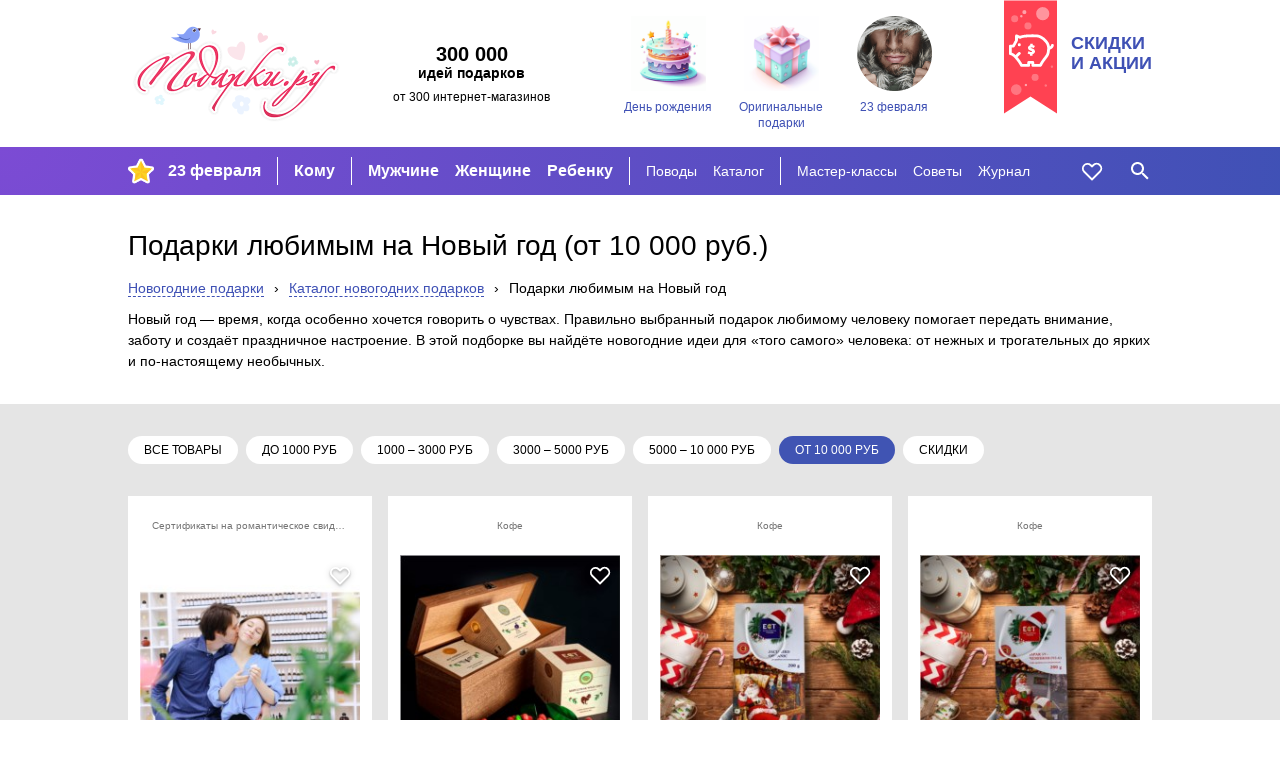

--- FILE ---
content_type: text/html; charset=utf-8
request_url: https://podarki.ru/idei/Podarki-lyubimym-na-Noviy-god-5339/10000-0-0
body_size: 7603
content:
<!DOCTYPE html><html lang="ru" prefix="og: http://ogp.me/ns#"> <head><meta charset="utf-8"><meta http-equiv="x-ua-compatible" content="ie=edge"><meta name="viewport" content="width=device-width, initial-scale=1"><link rel="icon" href="/static/images/favicon-16.png" sizes="16x16" type="image/png"><link rel="Alternate" type="application/rss+xml" title="Статьи на Подарки.ру" href="http://podarki.ru/rss/articles.ashx"><meta name="description" content="Ищете подарок любимому человеку на Новый год 2026? В подборке — романтичные, оригинальные и практичные новогодние идеи: трогательные сюрпризы, стильные вещи и варианты, которые создают атмосферу праздника."><meta name="keywords" content><meta name="robots" content="index, follow"><meta name="yandex-verification" content="20004b94ea5c5f07"><meta name="apple-mobile-web-app-capable" content="yes"><meta name="theme-color" content="#000"><meta name="msapplication-navbutton-color" content="#000"><meta name="apple-mobile-web-app-status-bar-style" content="#000"><meta property="fb:admins" content="1453752824"><meta property="fb:app_id" content="142434175781085"><link rel="yandex-tableau-widget" href="/static/manifest.json"><link rel="manifest" href="/manifest.json"><link rel="stylesheet" href="/static/dist/styles-main.css?rv=1.6.35-2022"><link rel="canonical" href="https://podarki.ru/idei/Podarki-lyubimym-na-Noviy-god-5339"><title>Подарки любимым на Новый год. Дорогие подарки от 10000 рублей.</title><link rel="preconnect" href="https://www.google-analytics.com"><link rel="preconnect" href="https://mc.yandex.ru"><link rel="preconnect" href="http://www.googletagmanager.com"><link rel="preconnect" href="https://www.googletagmanager.com"><link rel="preconnect" href="https://fonts.gstatic.com" crossorigin><link as="font" rel="preload" type="font/woff2" crossorigin="anonymous" href="/static/fonts/roboto-v20-latin_cyrillic-regular.woff2"><link as="font" rel="preload" type="font/woff2" crossorigin="anonymous" href="/static/fonts/roboto-v20-latin_cyrillic-300.woff2"><link as="font" rel="preload" type="font/woff2" crossorigin="anonymous" href="/static/fonts/roboto-v20-latin_cyrillic-700.woff2"></head> <body> <header class="header"> <noscript><iframe src="//www.googletagmanager.com/ns.html?id=GTM-N6DZND" height="0" width="0" style="display:none;visibility:hidden"></iframe></noscript> <script>(function(w,d,s,l,i){w[l]=w[l]||[];w[l].push({'gtm.start':
new Date().getTime(),event:'gtm.js'});var f=d.getElementsByTagName(s)[0],
j=d.createElement(s),dl=l!='dataLayer'?'&l='+l:'';j.async=true;j.src=
'//www.googletagmanager.com/gtm.js?id='+i+dl;f.parentNode.insertBefore(j,f);
})(window,document,'script','dataLayer','GTM-N6DZND');</script> <div class="header-int w-wrapped"> <a class="main-logo" href="https://podarki.ru"> <img class="main-logo__img" src="/static/images/pdrk_logo_summer.png" alt="Навигатор в мире подарков — Подарки.ру"> </a> <div class="header-teaser"><div class="header-teaser__main">300 000</div> <div class="header-teaser__second">идей подарков</div> <div class="header-teaser__third">от 300 интернет-магазинов</div> </div> <div class="lugs lugs--header"> <a class="lug lug--header" href="/go/Подарки-на-день-рождения"> <div class="lug__picture lug__picture--header"> <img src="/static/images/placeholder.svg" data-src="/lug/picture/81648c3c-78a9-4de9-99b6-b5eb3066ead8.png" class="lug__img content lazyload img" alt="День рождения"> </div> <div class="lug__text lug__text--header">День рождения</div> </a> <a class="lug lug--header" href="/go/Оригинальные-подарки"> <div class="lug__picture lug__picture--header"> <img src="/static/images/placeholder.svg" data-src="/lug/picture/1932ff1a-021b-4e48-9add-915377626bd2.png" class="lug__img content lazyload img" alt="Оригинальные подарки"> </div> <div class="lug__text lug__text--header">Оригинальные подарки</div> </a> <a class="lug lug--header" href="/idei/Chto-podarit-na-23-fevralya-6083"> <div class="lug__picture lug__picture--header"> <img src="/static/images/placeholder.svg" data-src="/lug/picture/d988b791-d2f3-4448-be93-a942258c8b96.png" class="lug__img content lazyload img" alt="23 февраля"> </div> <div class="lug__text lug__text--header">23 февраля</div> </a> </div> <a class="header-eye-catcher" href="/go/Подарки-со-скидкой"> <div class="header-eye-catcher__text">Скидки<br>и акции</div> </a> </div> <nav class="navbar" data-test-id="navbar" data-fullwidth> <div class="navbar-widget navbar-widget--main w-wrapped" id="navbar-widget-main"> <div class="nav-button nav-button--hoverable nav-button--burger" id="button_burger" data-test-id="button-burger"> <div class="icon icon--burger"></div> </div> <a class="nav-logo" href="https://podarki.ru"> <img class="nav-logo__img" src="/static/images/logo-mob.svg" alt="Навигатор в мире подарков — Подарки.ру"> </a> <div class="menu-main"> <ul class="menu-main__group menu-main__group--lug" style="background-image: url(/menu_lug/picture/f57a5519-683e-4b62-b8ff-eb5369fa40c3.png);" data-test-id="menu-lugs"> <li class="menu-main__item" data-test-id="item"> <a href="https://podarki.ru/go/Подарки-на-23-Февраля" class="menu-main__link menu-main__link--active" target> 23 февраля </a> </li> </ul> <ul class="menu-main__group menu-main__group--major" data-test-id="menu-group-major"> <li class="menu-main__item" data-test-id="item"> <a href="/go/Что-подарить" class="menu-main__link menu-main__link--active" target="_self"> Кому </a> </li> </ul> <ul class="menu-main__group menu-main__group--major2" data-test-id="menu-group-major2"> <li class="menu-main__item" data-test-id="item"> <a href="/go/Подарки-мужчинам" class="menu-main__link menu-main__link--active" target="_self"> Мужчине </a> </li> <li class="menu-main__item" data-test-id="item"> <a href="/go/Подарки-женщинам" class="menu-main__link menu-main__link--active" target="_self"> Женщине </a> </li> <li class="menu-main__item" data-test-id="item"> <a href="/go/Подарки-для-детей" class="menu-main__link menu-main__link--active" target="_self"> Ребенку </a> </li> </ul> <ul class="menu-main__group menu-main__group--minor" data-test-id="menu-group-minor"> <li class="menu-main__item" data-test-id="item"> <a href="/go/Праздники" class="menu-main__link menu-main__link--active" target="_self"> Поводы </a> </li> <li class="menu-main__item" data-test-id="item"> <a href="/go/Каталог-подарков" class="menu-main__link menu-main__link--active" target="_self"> Каталог </a> </li> </ul> <ul class="menu-main__group menu-main__group--minor2" data-test-id="menu-group-minor2"> <li class="menu-main__item" data-test-id="item"> <a href="/go/Подарки-своими-руками" class="menu-main__link menu-main__link--active" target="_self"> Мастер-классы </a> </li> <li class="menu-main__item" data-test-id="item"> <a href="/go/Советы-статьи-и-рекомендации-что-подарить" class="menu-main__link menu-main__link--active" target="_self"> Советы </a> </li> <li class="menu-main__item" data-test-id="item"> <a href="https://podarki.ru/journal" class="menu-main__link menu-main__link--active" target="_blank" rel="noopener"> Журнал </a> </li> </ul> <ul class="menu-main__group menu-main__group--more" id="menu-more" data-test-id="menu-group-more"> <li class="menu-main__item" data-test-id="item"> <a href="javascript:" class="menu-main__link menu-main__link--active" data-test-id="button-show-more"> Ещё • • • </a> </li> </ul> </div> <div class="menu-second"> <ul class="menu-second__group menu-second__group--minor" data-test-id="menu-group-minor"> <li class="menu-second__item" data-test-id="item"> <a href="/go/Праздники" class="menu-second__link menu-second__link--active" target="_self"> Поводы </a> </li> <li class="menu-second__item" data-test-id="item"> <a href="/go/Каталог-подарков" class="menu-second__link menu-second__link--active" target="_self"> Каталог </a> </li> </ul> <ul class="menu-second__group menu-second__group--minor2" data-test-id="menu-group-minor2"> <li class="menu-second__item" data-test-id="item"> <a href="/go/Подарки-своими-руками" class="menu-second__link menu-second__link--active" target="_self"> Мастер-классы </a> </li> <li class="menu-second__item" data-test-id="item"> <a href="/go/Советы-статьи-и-рекомендации-что-подарить" class="menu-second__link menu-second__link--active" target="_self"> Советы </a> </li> <li class="menu-second__item" data-test-id="item"> <a href="https://podarki.ru/journal" class="menu-second__link menu-second__link--active" target="_blank" rel="noopener"> Журнал </a> </li> </ul> </div> <a href="/my/wishlist" rel="nofollow" class="nav-button nav-button--like nav-button--hoverable" data-test-id="button-like"> <div id="icon_like" class="icon icon--like"></div> </a> <div class="nav-button nav-button--hoverable nav-button--search-w" id="button_search" data-test-id="button-search"> <div class="icon icon--search-w"></div> </div> </div> <div class="navbar-widget navbar-widget--search w-wrapped" id="navbar-widget-search" data-test-id="search-widget"> <div class="search-container"> <div class="nav-button nav-button--search-b"> <div class="icon icon--search-b"></div> </div> <form class="search-form" onsubmit="return false;"> <input class="search-form__input" placeholder="Кому ищете подарок?" type="text" name="q" autofocus autocomplete="off" id="search_by_term" data-test-id="input" data-url="/internal-api/suggestor" data-destination="/searchresult?search="> </form> <div class="nav-button nav-button--close-b" id="button_close" data-test-id="button-close"> <div class="icon icon--close-b"></div> </div> </div> </div> </nav> <nav class="navbar-mobile" data-test-id="navbar-mobile"> <div class="navbar-mobile__close-holder"> <div class="nav-button nav-button--hoverable nav-button--close-w" id="button_main_close" data-test-id="button-burger-close"> <div class="icon icon--close-w"></div> </div> </div> <div class="menu-mobile"> <ul class="menu-mobile__group menu-mobile__group--major" data-test-id="menu-lugs"> <li class="menu-mobile__item" data-test-id="item"> <a href="https://podarki.ru/go/Подарки-на-23-Февраля" class="menu-mobile__link menu-mobile__link--active" target> 23 февраля </a> </li> </ul> <ul class="menu-mobile__group menu-mobile__group--major" data-test-id="menu-group-major"> <li class="menu-mobile__item" data-test-id="item"> <a href="/go/Что-подарить" class="menu-mobile__link menu-mobile__link--active" target="_self"> Кому </a> </li> </ul> <ul class="menu-mobile__group menu-mobile__group--major2" data-test-id="menu-group-major2"> <li class="menu-mobile__item" data-test-id="item"> <a href="/go/Подарки-мужчинам" class="menu-mobile__link menu-mobile__link--active" target="_self"> Мужчине </a> </li> <li class="menu-mobile__item" data-test-id="item"> <a href="/go/Подарки-женщинам" class="menu-mobile__link menu-mobile__link--active" target="_self"> Женщине </a> </li> <li class="menu-mobile__item" data-test-id="item"> <a href="/go/Подарки-для-детей" class="menu-mobile__link menu-mobile__link--active" target="_self"> Ребенку </a> </li> </ul> <ul class="menu-mobile__group menu-mobile__group--minor" data-test-id="menu-group-minor"> <li class="menu-mobile__item" data-test-id="item"> <a href="/go/Праздники" class="menu-mobile__link menu-mobile__link--active" target="_self"> Поводы </a> </li> <li class="menu-mobile__item" data-test-id="item"> <a href="/go/Каталог-подарков" class="menu-mobile__link menu-mobile__link--active" target="_self"> Каталог </a> </li> </ul> <ul class="menu-mobile__group menu-mobile__group--minor2" data-test-id="menu-group-minor2"> <li class="menu-mobile__item" data-test-id="item"> <a href="/go/Подарки-своими-руками" class="menu-mobile__link menu-mobile__link--active" target="_self"> Мастер-классы </a> </li> <li class="menu-mobile__item" data-test-id="item"> <a href="/go/Советы-статьи-и-рекомендации-что-подарить" class="menu-mobile__link menu-mobile__link--active" target="_self"> Советы </a> </li> <li class="menu-mobile__item" data-test-id="item"> <a href="https://podarki.ru/journal" class="menu-mobile__link menu-mobile__link--active" target="_blank" rel="noopener"> Журнал </a> </li> </ul> </div> <div class="lugs lugs--mob"> <a class="lug lug--mob" href="/go/Подарки-на-день-рождения"> <div class="lug__picture lug__picture--mob"> <img src="/static/images/placeholder.svg" data-src="/lug/picture/81648c3c-78a9-4de9-99b6-b5eb3066ead8.png" class="lug__img content lazyload img" alt="День рождения"> </div> <div class="lug__text lug__text--mob">День рождения</div> </a> <a class="lug lug--mob" href="/go/Оригинальные-подарки"> <div class="lug__picture lug__picture--mob"> <img src="/static/images/placeholder.svg" data-src="/lug/picture/1932ff1a-021b-4e48-9add-915377626bd2.png" class="lug__img content lazyload img" alt="Оригинальные подарки"> </div> <div class="lug__text lug__text--mob">Оригинальные подарки</div> </a> <a class="lug lug--mob" href="/idei/Chto-podarit-na-23-fevralya-6083"> <div class="lug__picture lug__picture--mob"> <img src="/static/images/placeholder.svg" data-src="/lug/picture/d988b791-d2f3-4448-be93-a942258c8b96.png" class="lug__img content lazyload img" alt="23 февраля"> </div> <div class="lug__text lug__text--mob">23 февраля</div> </a> </div> </nav> <div class="nav-bg-mob"></div> </header> <main class="main"> <div class="text-content text-content--top w-wrapped" data-test-id="text-content" id="uppertext"> <h1 class="text-content__title" data-test-id="text-content-title"> Подарки любимым на Новый год <span class="text-content__title__filter_flag"> (от 10 000 руб.) </span> </h1> <div class="text-content__text" data-test-id="text-content-text"> <nav aria-label="breadcrumb" style="margin-bottom:10px; font-size:14px;"> <span><a href="https://podarki.ru/go/Новогодние-подарки">Новогодние подарки</a></span> <span style="margin:0 6px;">›</span> <span><a href="https://podarki.ru/go/Каталог-новогодних-подарков">Каталог новогодних подарков</a></span> <span style="margin:0 6px;">›</span> <span>Подарки любимым на Новый год</span> </nav> <p>Новый год — время, когда особенно хочется говорить о чувствах. Правильно выбранный подарок любимому человеку помогает передать внимание, заботу и создаёт праздничное настроение. В этой подборке вы найдёте новогодние идеи для «того самого» человека: от нежных и трогательных до ярких и по‑настоящему необычных.</p> </div> </div> <div class="goods-blocks-container filled-block"> <div class="filters"> <div class="filter"> <a class="filter__item" href="/idei/Podarki-lyubimym-na-Noviy-god-5339"> Все товары </a> <a href="/idei/Podarki-lyubimym-na-Noviy-god-5339/0-1000-0" class="filter__item" data-value="0-1000-0" onclick="raise.priceFilterUsed()"> до 1000 руб </a> <a href="/idei/Podarki-lyubimym-na-Noviy-god-5339/1000-3000-0" class="filter__item" data-value="1000-3000-0" onclick="raise.priceFilterUsed()"> 1000 – 3000 руб </a> <a href="/idei/Podarki-lyubimym-na-Noviy-god-5339/3000-5000-0" class="filter__item" data-value="3000-5000-0" onclick="raise.priceFilterUsed()"> 3000 – 5000 руб </a> <a href="/idei/Podarki-lyubimym-na-Noviy-god-5339/5000-10000-0" class="filter__item" data-value="5000-10000-0" onclick="raise.priceFilterUsed()"> 5000 – 10 000 руб </a> <span class="filter__item filter__item--selected" data-value="10000-0-0"> от 10 000 руб </span> <a href="/idei/Podarki-lyubimym-na-Noviy-god-5339/0-0-1" class="filter__item" data-value="0-0-1" onclick="raise.priceFilterUsed()"> скидки </a> <span class="filter__right-break"></span> </div> </div> <div class="goods-block w-wrapped" data-test-id="goods"> <div class="goods-block__content"> <div class="goods-block__item good-card" data-good-id="d9abbc9f-fbb0-412a-a9d7-12df161effee" data-test-id="good-card"> <a href="/idei/Romanticheskoe-svidanie-365" target="_blank" class="good-card__link-group" data-test-id="link-to-group"> Сертификаты на романтическое свидание </a> <a class="good-card__link-product" href="/kupit/Sertifikat-na-sozdanie-duhov-dlya-pary-6650508" target="_blank" rel="nofollow" data-test-id="link-to-good"> <div class="good-card__like icon icon--shadowed icon--like" data-number="6650508"> </div> <div class="good-card__picture" data-test-id="image-holder"> <img src="/static/images/placeholder.svg" data-src="//content.podarki.ru/goods-images/ec6ad75c-852c-4923-a90a-89c03612a723.jpg" class="good-card__img content lazyload img" alt="Сертификат на создание духов для пары"> </div> <div class="good-card__texts"> <div class="good-card__name" data-test-id="name">Сер­ти­фи­кат на соз­да­ние ду­хов для па­ры</div> <div class="good-card__price" data-test-id="price"> 22 000 руб </div> </div> </a> </div> <div class="goods-block__item good-card" data-good-id="1efc2ae3-c234-4ebb-85fb-12f9297a1b0f" data-test-id="good-card"> <a href="/idei/Kofe-5461" target="_blank" class="good-card__link-group" data-test-id="link-to-group"> Кофе </a> <a class="good-card__link-product" href="/kupit/VIP-shkatulka-1-s-tremya-redkimi-sortami-kofe-6714526" target="_blank" rel="nofollow" data-test-id="link-to-good"> <div class="good-card__like icon icon--shadowed icon--like" data-number="6714526"> </div> <div class="good-card__picture" data-test-id="image-holder"> <img src="/static/images/placeholder.svg" data-src="//content.podarki.ru/goods-images/9fcdf9e7-9298-453e-b1dd-80323c605b98.jpg" class="good-card__img content lazyload img" alt="VIP шкатулка №1 с тремя редкими сортами кофе"> </div> <div class="good-card__texts"> <div class="good-card__name" data-test-id="name">VIP шка­тул­ка №1 с тре­мя ред­ки­ми сор­та­ми ко­фе</div> <div class="good-card__price" data-test-id="price"> 21 000 руб </div> </div> </a> </div> <div class="goods-block__item good-card" data-good-id="51f73eb8-23bf-4ab1-8897-eea2492b1e84" data-test-id="good-card"> <a href="/idei/Kofe-5461" target="_blank" class="good-card__link-group" data-test-id="link-to-group"> Кофе </a> <a class="good-card__link-product" href="/kupit/CHRISTMAS-COLLECTION-Kofe-Jacu-Bird-Paket-200g-Novogodniy-podarok-6714537" target="_blank" rel="nofollow" data-test-id="link-to-good"> <div class="good-card__like icon icon--shadowed icon--like" data-number="6714537"> </div> <div class="good-card__picture" data-test-id="image-holder"> <img src="/static/images/placeholder.svg" data-src="//content.podarki.ru/goods-images/84146a46-74cd-4259-8054-15e44d7b2cbe.jpg" class="good-card__img content lazyload img" alt="CHRISTMAS COLLECTION | Кофе Jacu Bird | Пакет | 200g | Новогодний подарок"> </div> <div class="good-card__texts"> <div class="good-card__name" data-test-id="name">CHRISTMAS COLLECTION | Кофе Jacu Bird | Пакет | 200g | Ново­год­ний по­да­рок</div> <div class="good-card__price" data-test-id="price"> 12 000 руб </div> </div> </a> </div> <div class="goods-block__item good-card" data-good-id="d69b5975-167e-4f5e-9fdb-13107a0ee86a" data-test-id="good-card"> <a href="/idei/Kofe-5461" target="_blank" class="good-card__link-group" data-test-id="link-to-group"> Кофе </a> <a class="good-card__link-product" href="/kupit/CHRISTMAS-COLLECTION-Kofe-IAPAR-59-Paket-200g-Novogodniy-podarok-6714535" target="_blank" rel="nofollow" data-test-id="link-to-good"> <div class="good-card__like icon icon--shadowed icon--like" data-number="6714535"> </div> <div class="good-card__picture" data-test-id="image-holder"> <img src="/static/images/placeholder.svg" data-src="//content.podarki.ru/goods-images/3df08d0d-3a56-4322-9553-26ad7457c1f5.jpg" class="good-card__img content lazyload img" alt="CHRISTMAS COLLECTION| Кофе IAPAR 59 | Пакет | 200g | Новогодний подарок"> </div> <div class="good-card__texts"> <div class="good-card__name" data-test-id="name">CHRISTMAS COLLECTION| Кофе IAPAR 59 | Пакет | 200g | Ново­год­ний по­да­рок</div> <div class="good-card__price" data-test-id="price"> 14 000 руб </div> </div> </a> </div> <div class="goods-block__item good-card" data-good-id="7b0565f0-4820-406c-ab1a-4ae9c207a6af" data-test-id="good-card"> <a href="/idei/Braslety-3296" target="_blank" class="good-card__link-group" data-test-id="link-to-group"> Браслеты </a> <a class="good-card__link-product" href="/kupit/Mujskoy-braslet-Core-Strast-6750754" target="_blank" rel="nofollow" data-test-id="link-to-good"> <div class="good-card__like icon icon--shadowed icon--like" data-number="6750754"> </div> <div class="good-card__picture" data-test-id="image-holder"> <img src="/static/images/placeholder.svg" data-src="//content.podarki.ru/goods-images/426a1984-369f-404f-888f-a8814248ef7b.jpg" class="good-card__img content lazyload img" alt="Мужской браслет Core — Страсть"> </div> <div class="good-card__texts"> <div class="good-card__name" data-test-id="name">Муж­ской брас­лет Core — Страсть</div> <div class="good-card__price" data-test-id="price"> 12 900 руб </div> </div> </a> </div> <div class="goods-block__item good-card" data-good-id="5d176ca7-6f00-494e-a51e-ac06a80a2641" data-test-id="good-card"> <a href="/idei/Kofe-5461" target="_blank" class="good-card__link-group" data-test-id="link-to-group"> Кофе </a> <a class="good-card__link-product" href="/kupit/VIP-shkatulka-5-s-tremya-pobeditelyami-CUP-of-EXCELLENCE-6714528" target="_blank" rel="nofollow" data-test-id="link-to-good"> <div class="good-card__like icon icon--shadowed icon--like" data-number="6714528"> </div> <div class="good-card__picture" data-test-id="image-holder"> <img src="/static/images/placeholder.svg" data-src="//content.podarki.ru/goods-images/6e85d5bd-017c-4a6c-b0e5-571b0a28f803.jpg" class="good-card__img content lazyload img" alt="VIP шкатулка №5 с тремя победителями CUP of EXCELLENCE"> </div> <div class="good-card__texts"> <div class="good-card__name" data-test-id="name">VIP шка­тул­ка №5 с тре­мя по­бе­ди­те­ля­ми CUP of EXCELLENCE</div> <div class="good-card__price" data-test-id="price"> 22 000 руб </div> </div> </a> </div> </div> </div> </div> <div class="text-content text-content--bottom w-wrapped" id="bottomtext"> <h2 class="text-content__alt-title" data-test-id="text-content-alt-title">Идеи новогодних подарков для любимых</h2> <div class="text-content__alt-text" data-test-id="text-content-alt-text"> <p>Подарки любимым на Новый год — это не просто вещи, а эмоции и символы внимания. Кому‑то ближе романтика, кому‑то — практичность, кому‑то — эффект неожиданности. Мы собрали решения на любой характер и стиль, чтобы каждый нашёл идею, которая откликнется.</p> <ul> <li>• <b>Романтичные новогодние подарки любимым</b> — персонализированные сюрпризы, украшения, heartfelt‑подарки и впечатления, которые создают атмосферу близости и волшебства.</li> <li>• <b>Оригинальные идеи</b> — дизайнерские мелочи, нестандартные аксессуары и символические презенты, которые удивляют и остаются в памяти.</li> <li>• <b>Практичные варианты</b> — стильные аксессуары, полезные вещи и современные гаджеты, которые дарят комфорт каждый день.</li> <li>• <b>Для уюта и настроения</b> — мягкий текстиль, ароматические композиции, праздничные наборы и детали, создающие тёплую зимнюю атмосферу.</li> <li>• <b>По интересам</b> — подарки, связанные с хобби и увлечениями любимого человека: творчество, активный отдых, путешествия или домашние занятия.</li> </ul> <p>Выбирая новогодний подарок для любимого человека, ориентируйтесь на его вкус и на те чувства, которые хотите подчеркнуть. Пусть выбранная идея станет добрым символом начала 2026 года и подарит тёплые воспоминания надолго.</p> <div style="margin-top:1.5em;"> <p><b>Смотрите также:</b></p> <ul> <li>• <a href="https://podarki.ru/idei/podarki-muju-na-Novyj-god-6069">Подарки мужу на Новый год</a></li> <li>• <a href="https://podarki.ru/idei/podarki-jene-na-noviy-god-6079">Подарки жене на Новый год</a></li> <li>• <a href="https://podarki.ru/idei/Podarki-parnyu-na-noviy-god-6078">Подарки парню на Новый год</a></li> <li>• <a href="https://podarki.ru/idei/podarki-devushke-na-noviy-god-6070">Подарки девушке на Новый год</a></li> <li>• <a href="https://podarki.ru/idei/podarki-pare-na-novyj-god-6472">Подарки паре на Новый год</a></li> </ul> </div> <p>Главное в новогоднем подарке любимым — искренность. Выберите идею, которая звучит в унисон с вашими отношениями, и пусть праздник начнётся с тёплого жеста, который будет радовать ещё долго после боя курантов.</p> </div> </div> </main> <footer class="footer" data-test-id="footer"> <div class="subscribe"> <div class="subscribe__inner w-wrapped"> <img class="subscribe__image" src="/static/images/podarki_ru_subscribe_icon.svg" alt="subscribe icon"> <div class="subscribe__text-block"> <span class="subscribe__text">Хотите получать </span> <span class="subscribe__text subscribe__text--highlighted">секретные</span> <span class="subscribe__text">советы от «Подарки.ру»?</span> </div> <a class="subscribe__button" href="https://eepurl.com/bmeeZD" target="_blank" onclick="raise.subscribed()" rel="noopener"> ПОДПИШИТЕСЬ </a> </div> </div> <div class="footer__inner w-wrapped"> <div class="footer__left-block"> <div class="footer__social we-in-social"> <div class="we-in-social__title">Мы в социальных сетях:</div> <div class="we-in-social__icons"> <a class="we-in-social__icon we-in-social__icon--vk" href="http://vk.com/podarkiruvk" target="_blank" rel="noopener"></a> <a class="we-in-social__icon we-in-social__icon--ok" href="http://ok.ru/group/54659541303319" target="_blank" rel="noopener"></a> <a class="we-in-social__icon we-in-social__icon--tv" href="https://twitter.com/podarkina" target="_blank" rel="noopener"></a> <a class="we-in-social__icon we-in-social__icon--lj" href="http://idei-podarkov.livejournal.com/" target="_blank" rel="noopener"></a> <a class="we-in-social__icon we-in-social__icon--yo" href="https://www.youtube.com/channel/UCJGiKKSfiXU5VNWZISsLk2A?sub_confirmation=1" target="_blank" rel="noopener"></a> </div> </div> <div class="footer__cabinets cabinets"> <a class="cabinets__item" href="https://member.podarki.ru/" rel="nofollow">Кабинет магазина</a> </div> <div class="footer__copyright copyright"> © podarki.ru, 2007–2026 </div> </div> <div class="footer__yacounter yacounter"> <a href="https://metrika.yandex.ru/stat/?id=387225&from=informer" target="_blank" rel="noopener"><img src="https://informer.yandex.ru/informer/387225/1_0_000000FF_000000FF_1_pageviews" style="width:80px; height:15px; border:0;" alt="Яндекс.Метрика" title="Яндекс.Метрика: данные за сегодня (просмотры)" class="ym-advanced-informer" data-cid="387225" data-lang="ru"></a> </div> <div class="footer__nav footer-nav" data-test-id="footer-nav"> <a class="footer-nav__link" href="https://about.podarki.ru/podkluchenie-magazina">Магазинам</a> <a class="footer-nav__link" href="https://about.podarki.ru/kak-oformit-zakaz">Как оформить заказ</a> <a class="footer-nav__link" href="https://about.podarki.ru/" data-test-id="about-us-link">О нас</a> <a class="footer-nav__link" href="https://about.podarki.ru/kontakty">Контакты</a> <a class="footer-nav__link" href="https://about.podarki.ru/delivery">Доставка</a> </div> <div class="footer__about-us about-us"> <div class="about-us__title">Что такое Подарки.ру?</div> <div class="about-us__text"> Мы помогаем находить подарки на любой случай или повод и подсказываем, где их можно купить. Мы — навигатор. </div> </div> </div> <script async>
	(function(i,s,o,g,r,a,m){i['GoogleAnalyticsObject']=r;i[r]=i[r]||function(){
	(i[r].q=i[r].q||[]).push(arguments)},i[r].l=1*new Date();a=s.createElement(o),
	m=s.getElementsByTagName(o)[0];a.async=1;a.src=g;m.parentNode.insertBefore(a,m)
	})(window,document,'script','//www.google-analytics.com/analytics.js','ga');

	ga('create', 'UA-17884121-1', 'auto');
	ga('send', 'pageview');
	ga('require', 'ecommerce');
	ga('require', 'displayfeatures');
</script> <script type="text/javascript" async>
  (function(m,e,t,r,i,k,a){m[i]=m[i]||function(){(m[i].a=m[i].a||[]).push(arguments)};
  m[i].l=1*new Date();k=e.createElement(t),a=e.getElementsByTagName(t)[0],k.async=1,k.src=r,a.parentNode.insertBefore(k,a)}) (window, document, "script", "https://mc.yandex.ru/metrika/tag.js", "ym");
  ym(387225, "init", { clickmap:true, trackLinks:true, accurateTrackBounce:true, ecommerce:"dataLayer" });
</script> <noscript> <div><img src="https://mc.yandex.ru/watch/387225" style="position:absolute; left:-9999px;" alt></div> </noscript> </footer> <script src="/static/dist/index.js?rv=1.6.35-2022"></script> </body> </html>

--- FILE ---
content_type: image/svg+xml
request_url: https://podarki.ru/static/images/placeholder.svg
body_size: 262
content:
<svg xmlns="http://www.w3.org/2000/svg" viewBox="0 0 280 280"><path fill="#c4c4c4" d="M280 0H0v280h280V0z"/><path fill="#fff" d="M181.3 174.9v-29.7h-37.5v46.5h20.7c9.3 0 16.8-7.6 16.8-16.8zm-65.8 16.8h20.7v-46.5H98.7v29.7c0 9.2 7.5 16.8 16.8 16.8zM140 94.4a16.77 16.77 0 00-29.7 10.7c0 3.3 1 6.4 2.6 9.1h-13c-3.6 0-6.5 2.4-6.5 5.4v15.1c0 3 2.9 5.4 6.5 5.4h36.2v-25.8h7.7V140H180c3.6 0 6.5-2.4 6.5-5.4v-15.1c0-3-2.9-5.4-6.5-5.4h-13c1.7-2.6 2.6-5.7 2.6-9.1 0-9.3-7.5-16.8-16.8-16.8-5.1.1-9.7 2.5-12.8 6.2z"/><path fill="#c4c4c4" d="M143.9 114.2h9c5 0 9-4 9-9s-4-9-9-9-9 4-9 9v9zm-7.8-9.1c0-5-4-9-9-9s-9 4-9 9 4 9 9 9h9v-9z"/></svg>